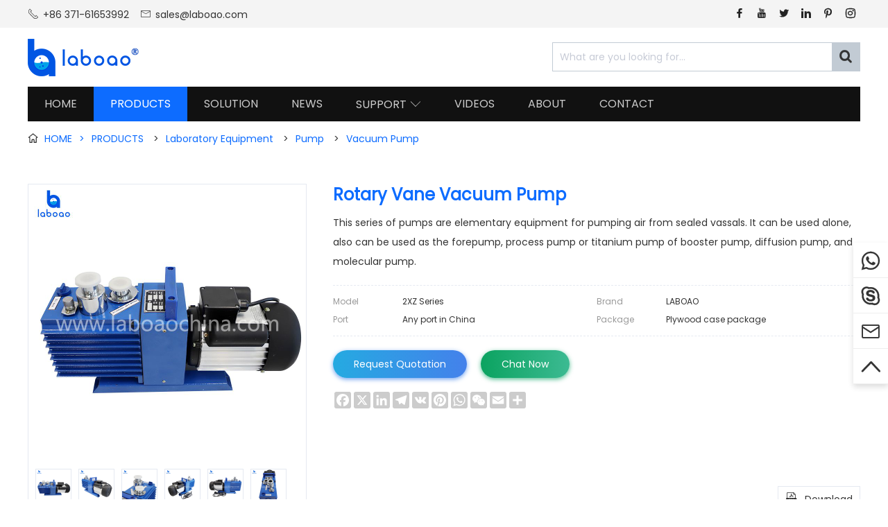

--- FILE ---
content_type: text/html; charset=utf-8
request_url: https://www.laboaochina.com/products/vacuum-pump/rotary-vane-vacuum-pump
body_size: 8755
content:
<!DOCTYPE html>
<html lang="en">
<head>
	<meta charset="UTF-8">
	<meta http-equiv="X-UA-Compatible" content="IE=edge,chrome=1">
    <meta name="robots" contect="all">
	<meta name="renderer" content="webkit">
	<meta name="copyright" content="LABOAO">
    <meta name="viewport" content="width=device-width, initial-scale=1, maximum-scale=1, minimum-scale=1, user-scalable=no, viewport-fit=cover">
	<title>China Rotary Vane Vacuum Pump Manufacturer And Supplier - LABOAO</title>
	<meta name="keywords" content="rotary vacuum pump, vacuum pump, rotary vane vacuum pump, rotary-vane vacuum pump">
	<meta name="description" content="This series of pumps are elementary equipment for pumping air from sealed vassals. It can be used alone, also can be used as the forepump, process pump or titanium pump of booster pump, diffusion pump, and molecular pump.">
    <meta property="og:type" content="product">
    <meta property="og:title" content="China Rotary Vane Vacuum Pump Manufacturer And Supplier - LABOAO">
    <meta property="og:site_name" content="www.laboaochina.com">
    <meta property="og:description" content="This series of pumps are elementary equipment for pumping air from sealed vassals. It can be used alone, also can be used as the forepump, process pump or titanium pump of booster pump, diffusion pump, and molecular pump.">
    <meta property="og:url" content="https://www.laboaochina.com/products/vacuum-pump/rotary-vane-vacuum-pump">
    <meta property="og:image" content="https://www.laboaochina.com/upload/image/product/rotary-vane-vacuum-pump-1672119296328.jpg">
    <meta name="twitter:card" content="summary_large_image"/>
    <meta name="twitter:site" content="@laboao"/>
    <meta name="twitter:title" content="Rotary Vane Vacuum Pump for sale in China"/>
    <meta name="twitter:description" content="View more information about Vacuum Pump on LABOAO"/>
    <meta name="twitter:image" content="https://www.laboaochina.com/upload/image/product/rotary-vane-vacuum-pump-1672119296328.jpg"/>
    <meta name="theme-color" content="#0d6cff">
    <meta name="apple-mobile-web-app-status-bar-style" content="black">
    <link rel="manifest" href="/manifest.json">
    <link rel="apple-touch-icon" href="/images/touch-icon-iphone.png">
    <link rel="apple-touch-icon" sizes="152x152" href="/images/touch-icon-ipad.png">
    <link rel="apple-touch-icon" sizes="180x180" href="/images/touch-icon-iphone-retina.png">
    <link rel="apple-touch-icon" sizes="167x167" href="/images/touch-icon-ipad-retina.png">
    <link rel="shortcut icon" type="image/x-icon" href="https://www.laboaochina.com/favicon.ico">
    <link rel="canonical" href="https://www.laboaochina.com/products/vacuum-pump/rotary-vane-vacuum-pump">
	<link rel="stylesheet" type="text/css" href="/stylesheets/base.css">
	<link rel="stylesheet" type="text/css" href="/stylesheets/common.css">
	<link rel="stylesheet" type="text/css" href="/stylesheets/products.css">
    <link type="text/css" rel="stylesheet" href="/ueditor/third-party/video-js/video-js.css"/>
    <script type="application/ld+json">
        {
            "@context": "https://schema.org",
            "@type": "BreadcrumbList",
            "itemListElement": [{
                "@type": "ListItem",
                "position": 1,
                "name": "Products",
                "item": "https://www.laboaochina.com/products"
          },{
                "@type": "ListItem",
                "position": 2,
                "name": "Vacuum Pump",
                "item": "https://www.laboaochina.com/products/vacuum-pump"
          },{
                "@type": "ListItem",
                "position": 3,
                "name": "Rotary Vane Vacuum Pump",
                "item": "https://www.laboaochina.com/products/vacuum-pump/rotary-vane-vacuum-pump"
          }]
        }
    </script>
    
    <link rel="prefetch" href="/fonts/Poppins-Regular.ttf" as="font" type="font/ttf" crossorigin="">
<!--[if lt IE 9]>
	<script src="/javascripts/html5shiv.js"></script>
	<script src="/javascripts/selectivizr.js"></script>
<![endif]-->
<script defer>
  var _hmt = _hmt || [];
  (function() {
    var hm = document.createElement("script");
    hm.src = "https://hm.baidu.com/hm.js?3c35d3cf25400e9886b01846866e868b";
    var s = document.getElementsByTagName("script")[0]; 
    s.parentNode.insertBefore(hm, s);
  })();
</script>


<!-- Google tag (gtag.js) -->
<script async src="https://www.googletagmanager.com/gtag/js?id=G-54D0T6D2LW"></script>
<script>
  window.dataLayer = window.dataLayer || [];
  function gtag(){dataLayer.push(arguments);}
  gtag('js', new Date());

  gtag('config', 'G-54D0T6D2LW');
</script>
</head>
<body>
	<main>
		
<section id="top">
	<div class="tcontent">
		<div class="fl">
			<div class="top-contact">
				<span><i class="icon">&#xe60b;</i>+86 371-61653992</span>
				<span><i class="icon">&#xe60c;</i><a href="mailto:sales@laboao.com">sales@laboao.com</a></span>
			</div>
		</div>
		<div class="fr social-link">
			<a href="https://www.facebook.com/zzlaboao" class="facebook" target="_blank" rel="noopener"><i class="icon">&#xe68f;</i></a>
			<a href="https://www.youtube.com/channel/UCztAZOmW7wCJp7xEmBcHiow?view_as=subscriber" class="youtube" target="_blank" rel="noopener"><i class="icon">&#xe87c;</i></a>
			<a href="https://twitter.com/laboao" class="twitter" target="_blank" rel="noopener"><i class="icon">&#xe600;</i></a>
			<a href="https://www.linkedin.com/company/laboao/" class="linkdin" target="_blank" rel="noopener"><i class="icon">&#xe629;</i></a>
			<a href="https://www.pinterest.com/zzlaboao" class="pinterest" target="_blank" rel="noopener"><i class="icon">&#xe6e0;</i></a>
			<a href="https://www.instagram.com/zzlaboao" class="instagram" target="_blank" rel="noopener"><i class="icon">&#xe656;</i></a>
		</div>
	</div>
</section>
<header>
	<section class="header-top">
		<div class="logo" title="LABOAO"><a href="https://www.laboaochina.com" title="HOME"></a></div>
		<section id="mobile-menu">
			<section id="menu">
				<i class="icon">&#xe61e;</i>
			</section>
			<section class="menu-box">
				<div>
					<ul>
						<li class=""><a href="/">HOME</a></li>
						<li class="cur">
							<a href="/products">PRODUCTS</a><span class="icon">&#xe627;</span>
							<div>
								
								
								
								
								
								
								
								
								
								
								
								
								
								
								
								
								
								
								
								
								
								
								
								
								
								
								
								
								
								
								
								
								
								
								
								
								
								
								
								
								
								
								
								
								
								
								
								
								
								
								
								
								
								
								
								
								
								
								
								
								
								
								
								
								
								
								
								
								
								
								
								
								
								
								
								
								
								
								
								
								
								
								
								
								
								
								
								
								
								
								
								<a href="/products/extraction-distillation-equipment">Extraction Distillation Equipment</a>
								
								
								
								
								
								
								
								
								
								
								
								
								
								
								
								
								
								
								
								
								
								
								
								
								
								
								
								
								
								
								
								
								
								
								
								
								
								
								
								
								
								
								
								
								
								
								
								
								
								
								
								
								
								
								
								
								
								
								
								
								
								
								
								
								
								
								
								
								
								
								
								
								
								
								
								
								
								
								
								
								
								
								
								
								
								
								
								
								
								
								
								
								
								
								
								
								
								
								
								
								
								
								
								
								
								
								
								
								
								
								
								
								
								
								
								
								
								
								
								
								
								
								
								
								
								
								
								
								
								
								
								
								
								
								
								
								
								<a href="/products/reactor">Reactor</a>
								
								
								
								<a href="/products/rotary-evaporator">Rotary Evaporator</a>
								
								
								
								<a href="/products/bioreactor-fermenter">Bioreactor Fermenter</a>
								
								<a href="/products/freeze-dryer">Freeze Dryer</a>
								
								
								
								<a href="/products/spray-dryer">Spray Dryer</a>
								
								
								
								<a href="/products/steam-sterilizer">Steam Sterilizer</a>
								
								
								
								<a href="/products/centrifuge">Centrifuge</a>
								
								
								
								<a href="/products/lab-furnace">Lab Furnace</a>
								
								
								
								<a href="/products/drying-oven">Drying Oven</a>
								
								
								
								<a href="/products/incubator">Incubator</a>
								
								
								
								
								
								<a href="/products/low-temperature-freezer">Low Temperature Freezer</a>
								
								<a href="/products/laboratory-equipment">Laboratory Equipment</a>
								
								
								
								
								
								<a href="/products/life-science-instrument">Life Science Instrument</a>
								
								<a href="/products/drug-testing-instrument">Drug Testing Instrument</a>
								
								
								
								<a href="/products/food-testing-instrument">Food Testing Instrument</a>
								
								
								
								<a href="/products/analytical-instrument">Analytical Instrument</a>
								
								
								
								
								
								
								
								<a href="/products/petroleum-testing-equipment">Petroleum Testing Equipment</a>
								
								<a href="/products/water-analysis-instrument">Water Analysis Instrument</a>
								
								
								
							</div>
						</li>
						<li class=""><a href="/solution">SOLUTION</a></li>
						<li class=""><a href="/news">NEWS</a></li>
						<li class="">
							<a href="#">SUPPORT</a><span class="icon">&#xe627;</span>
							<div>
								<a href="/service">Service</a>
								<a href="/application">Application</a>
								<a href="/agent">Agent</a>
								<a href="/faq">FAQ</a>
								<a href="/catalog">Catalog</a>
							</div>
						</li>
						<li class=""><a href="/videos">VIDEOS</a></li>
						<li class=""><a href="/about">ABOUT</a></li>
						<li class=""><a href="/contact">CONTACT</a></li>
					</ul>
				<div>
			</section>
		</section>
		<div id="search-box">
			<form action="/search" method="get" name="search">
				<input type="text" name="keywords" class="search-product" placeholder="What are you looking for..." value="">
				<input type="submit" class="btn-search" value="" aria-label="Search">
				<span><i class="icon">&#xe6f2;</i></span>
			</form>
		</div>
	</section>
	<nav>
		<ul>
			<li class=""><a href="/">HOME</a></li>
			<li class="cur"><a href="/products" >PRODUCTS</a></li>
			<li class=""><a href="/solution">SOLUTION</a></li>
			<li class=""><a href="/news">NEWS</a></li>
			<li class="">
				<a href="#">SUPPORT<span class="icon">&#xe627;</span></a>
				<div class="dropmenu-min">
					<a href="/service">Service</a>
					<a href="/application">Application</a>
					<a href="/agent">Agent</a>
					<a href="/faq">FAQ</a>
					<a href="/catalog">Catalog</a>
				</div>
			</li>
			<li class=""><a href="/videos">VIDEOS</a></li>
			<li class=""><a href="/about">ABOUT</a></li>
			<li class=""><a href="/contact">CONTACT</a></li>
		</ul>
	</nav>
</header>
        
        <section class="breadcrumb">
            <div><i class="icon">&#xe616;</i><a href="https://www.laboaochina.com">HOME<span>></span><a href="/products">PRODUCTS</a>
            
                <span>></span><a href="/products/laboratory-equipment">Laboratory Equipment</a>
            
                <span>></span><a href="/products/pump">Pump</a>
            
                <span>></span><a href="/products/vacuum-pump">Vacuum Pump</a>
            </a>
        </section>
		<section id="product-container" >
            <section id="product-basic">
                <input type="hidden" id="video-url" value="">
                <div class="product-magnifier">
                    <div class="product-preview">
                        <div class="jqzoom">
                            
                            
                                <img src="/upload/image/product/rotary-vane-vacuum-pump-1672119296328.jpg" data-img="/upload/image/product/rotary-vane-vacuum-pump-1672119296328.jpg" alt="Rotary Vane Vacuum Pump">
                            
                                <img src="/upload/image/product/rotary-vane-vacuum-pump-1672119296338.jpg" data-img="/upload/image/product/rotary-vane-vacuum-pump-1672119296338.jpg" alt="Rotary Vane Vacuum Pump">
                            
                                <img src="/upload/image/product/rotary-vane-vacuum-pump-1672119296365.jpg" data-img="/upload/image/product/rotary-vane-vacuum-pump-1672119296365.jpg" alt="Rotary Vane Vacuum Pump">
                            
                                <img src="/upload/image/product/rotary-vane-vacuum-pump-1672119296371.jpg" data-img="/upload/image/product/rotary-vane-vacuum-pump-1672119296371.jpg" alt="Rotary Vane Vacuum Pump">
                            
                                <img src="/upload/image/product/rotary-vane-vacuum-pump-1672119296377.jpg" data-img="/upload/image/product/rotary-vane-vacuum-pump-1672119296377.jpg" alt="Rotary Vane Vacuum Pump">
                            
                                <img src="/upload/image/product/rotary-vane-vacuum-pump-1672119296383.jpg" data-img="/upload/image/product/rotary-vane-vacuum-pump-1672119296383.jpg" alt="Rotary Vane Vacuum Pump">
                            
                        </div>
                    </div>
                    <div class="product-thumb">
                        
                            
                                <img src="/upload/image/product/rotary-vane-vacuum-pump-1672119296328.jpg" alt="Rotary Vane Vacuum Pump">
                        
                                <img src="/upload/image/product/rotary-vane-vacuum-pump-1672119296338.jpg" alt="Rotary Vane Vacuum Pump">
                        
                                <img src="/upload/image/product/rotary-vane-vacuum-pump-1672119296365.jpg" alt="Rotary Vane Vacuum Pump">
                        
                                <img src="/upload/image/product/rotary-vane-vacuum-pump-1672119296371.jpg" alt="Rotary Vane Vacuum Pump">
                        
                                <img src="/upload/image/product/rotary-vane-vacuum-pump-1672119296377.jpg" alt="Rotary Vane Vacuum Pump">
                        
                                <img src="/upload/image/product/rotary-vane-vacuum-pump-1672119296383.jpg" alt="Rotary Vane Vacuum Pump">
                        
                    </div>
                </div>
                <div class="product-breif">
                    <h1  >Rotary Vane Vacuum Pump</h1>
                    
                    <div class="product-abstract">
                        This series of pumps are elementary equipment for pumping air from sealed vassals. It can be used alone, also can be used as the forepump, process pump or titanium pump of booster pump, diffusion pump, and molecular pump.
                    </div>
                    <div class="product-specification">
                        <ul>
                            <li><span>Model</span>2XZ Series</li>
                            <li><span>Brand</span>LABOAO</li>
                            
                            
                            <li><span>Port</span>Any port in China</li>
                            <li><span>Package</span>Plywood case package</li>
                        </ul>
                    </div>
                    <div class="btn-contact">
                        <a href="#product-inquiry">Request Quotation</a><a class="btn-chat" href="javascript:void(0);">Chat Now</a>
                        <div class="chat-type">
                            <ul>
                                <li>
                                    <img src="/images/qrcode-whatsapp.jpg" alt="Whatsapp" width="100" height="100">
                                    <p>WhatsApp Chat</p>
                                </li>
                                <li>
                                    <img src="/images/qrcode-wechat.jpg" alt="WeChat" width="100" height="100">
                                    <p>WeChat Chat</p>
                                </li>
                            </ul>
                        </div>
                    </div>
                    <div class="a2a_kit a2a_kit_size_24 a2a_default_style" data-a2a-icon-color="#cccccc">
                        <a class="a2a_button_facebook"></a>
                        <a class="a2a_button_x"></a>
                        <a class="a2a_button_linkedin"></a>
                        <a class="a2a_button_telegram"></a>
                        <a class="a2a_button_vk"></a>  
                        <a class="a2a_button_pinterest"></a>
                        <a class="a2a_button_whatsapp"></a>
                        <a class="a2a_button_wechat"></a>
                        <a class="a2a_button_email"></a>
                        <a class="a2a_dd" href="https://www.addtoany.com/share"></a>
                    </div>
                    <a class="download-pdf" href="javascript:void(0)"><i class="icon">&#xe662;</i>Download</a>
                </div>
            </section>
            
            <section id="product-detail">
                

                

                <p><br/></p><article><h3>DESCRIPTION</h3><p>This series of pumps are elementary equipment for pumping air from sealed vassals. It can be used alone, also can be used as the forepump, process pump or titanium pump of booster pump, diffusion pump, and molecular pump. The pumps are also used in making electrical vacuum cases, vacuum jointing, printing, photoengraving, food packaging, vacuum forming, refrigeration equipment repair and instruments or a set of equipments in laboratory, It is widely used in aerospace, semiconductor , coating , food packaging ,drying machines, refrigeration equipment, scientific research, medical treatment, electro 1ics, chemicals, medicine and laboratory or labouratory of universities and colleges.It is essential euipment for the above industry.</p><span class="delete-item" style="display: none;"></span></article><article><h3>FEATURES</h3><p>1. Small volume, low weight and low noise.</p><p>2. Equipped with gas ballast to pump a little water vapor.</p><p>3. Equipped with oil anti-suckback device.</p><p>4. 2XZ-2 with small cliber, 2XZ-4 ,and 2XZ-8Cpump with vacuumdrying oven, freezing dry machine and printing machine.&nbsp;</p><p>5. Euipped with small caliber transforming joints and KF joints.</p><span class="delete-item" style="display: none;"></span></article><article><h3>SPECIFICATIONS</h3><table style="width: 520px;"><tbody><tr style=";height:30px" class="firstRow"><td colspan="2" style="border: 1px solid windowtext; padding: 0px 7px;"><p style="text-align:center"><strong><span style=";font-family:&#39;Arial&#39;,sans-serif;color:black">Model</span></strong></p></td><td style="border-top: 1px solid windowtext; border-right: 1px solid windowtext; border-bottom: 1px solid windowtext; border-image: initial; border-left: none; padding: 0px 7px;"><p style="text-align:center"><strong><span style=";font-family:&#39;Arial&#39;,sans-serif;color:black">2XZ-0.25</span></strong></p></td><td style="border-top: 1px solid windowtext; border-right: 1px solid windowtext; border-bottom: 1px solid windowtext; border-image: initial; border-left: none; padding: 0px 7px;"><p style="text-align:center"><strong><span style=";font-family:&#39;Arial&#39;,sans-serif;color:black">2XZ-0.5</span></strong></p></td><td style="border-top: 1px solid windowtext; border-right: 1px solid windowtext; border-bottom: 1px solid windowtext; border-image: initial; border-left: none; padding: 0px 7px;"><p style="text-align:center"><strong><span style=";font-family:&#39;Arial&#39;,sans-serif;color:black">2XZ-1</span></strong></p></td><td style="border-top: 1px solid windowtext; border-right: 1px solid windowtext; border-bottom: 1px solid windowtext; border-image: initial; border-left: none; padding: 0px 7px;"><p style="text-align:center"><strong><span style=";font-family:&#39;Arial&#39;,sans-serif;color:black">2XZ-2</span></strong></p></td><td style="border-top: 1px solid windowtext; border-right: 1px solid windowtext; border-bottom: 1px solid windowtext; border-image: initial; border-left: none; padding: 0px 7px;"><p style="text-align:center"><strong><span style=";font-family:&#39;Arial&#39;,sans-serif;color:black">2XZ-4</span></strong></p></td></tr><tr style=";height:30px"><td style="border-right: 1px solid windowtext; border-bottom: 1px solid windowtext; border-left: 1px solid windowtext; border-image: initial; border-top: none; padding: 0px 7px;"><p style="text-align:center"><span style=";font-family:&#39;Arial&#39;,sans-serif;color:black">Pumping speed (L/S)</span></p></td><td style="border-top: none; border-left: none; border-bottom: 1px solid windowtext; border-right: 1px solid windowtext; padding: 0px 7px;"><p style="text-align:center"><span style=";font-family:&#39;Arial&#39;,sans-serif;color:black">50</span><span style=";font-family:等线;color:black">（</span><span style=";font-family:&#39;Arial&#39;,sans-serif;color:black">HZ</span><span style=";font-family:等线;color:black">）</span></p></td><td style="border-top: none; border-left: none; border-bottom: 1px solid windowtext; border-right: 1px solid windowtext; padding: 0px 7px;"><p style="text-align:center"><span style=";font-family:&#39;Arial&#39;,sans-serif;color:#333333">0.25</span></p></td><td style="border-top: none; border-left: none; border-bottom: 1px solid windowtext; border-right: 1px solid windowtext; padding: 0px 7px;"><p style="text-align:center"><span style=";font-family:&#39;Arial&#39;,sans-serif;color:#333333">0.5</span></p></td><td style="border-top: none; border-left: none; border-bottom: 1px solid windowtext; border-right: 1px solid windowtext; padding: 0px 7px;"><p style="text-align:center"><span style=";font-family:&#39;Arial&#39;,sans-serif;color:#333333">1</span></p></td><td style="border-top: none; border-left: none; border-bottom: 1px solid windowtext; border-right: 1px solid windowtext; padding: 0px 7px;"><p style="text-align:center"><span style=";font-family:&#39;Arial&#39;,sans-serif;color:#333333">2</span></p></td><td style="border-top: none; border-left: none; border-bottom: 1px solid windowtext; border-right: 1px solid windowtext; padding: 0px 7px;"><p style="text-align:center"><span style=";font-family:&#39;Arial&#39;,sans-serif;color:#333333">4</span></p></td></tr><tr style=";height:30px"><td rowspan="2" style="border-right: 1px solid windowtext; border-bottom: 1px solid windowtext; border-left: 1px solid windowtext; border-image: initial; border-top: none; padding: 0px 7px;"><p style="text-align:center"><span style=";font-family:&#39;Arial&#39;,sans-serif;color:black">Ultimate &nbsp; pressure</span><span style=";font-family:等线;color:black">（</span><span style=";font-family:&#39;Arial&#39;,sans-serif;color:black">Pa</span><span style=";font-family:等线;color:black">）</span></p></td><td style="border-top: none; border-left: none; border-bottom: 1px solid windowtext; border-right: 1px solid windowtext; padding: 0px 7px;"><p style="text-align:center"><span style=";font-family:&#39;Arial&#39;,sans-serif;color:black">Partial pressure</span></p></td><td style="border-top: none; border-left: none; border-bottom: 1px solid windowtext; border-right: 1px solid windowtext; padding: 0px 7px;"><p style="text-align:center"><span style=";font-family:&#39;Arial&#39;,sans-serif;color:#333333">≤6×10<sup>-1</sup></span></p></td><td style="border-top: none; border-left: none; border-bottom: 1px solid windowtext; border-right: 1px solid windowtext; padding: 0px 7px;"><p style="text-align:center"><span style=";font-family:&#39;Arial&#39;,sans-serif;color:#333333">≤6×10<sup>-2</sup></span></p></td><td style="border-top: none; border-left: none; border-bottom: 1px solid windowtext; border-right: 1px solid windowtext; padding: 0px 7px;"><p style="text-align:center"><span style=";font-family:&#39;Arial&#39;,sans-serif;color:#333333">≤6×10<sup>-2</sup></span></p></td><td style="border-top: none; border-left: none; border-bottom: 1px solid windowtext; border-right: 1px solid windowtext; padding: 0px 7px;"><p style="text-align:center"><span style=";font-family:&#39;Arial&#39;,sans-serif;color:#333333">≤6×10<sup>-2</sup></span></p></td><td style="border-top: none; border-left: none; border-bottom: 1px solid windowtext; border-right: 1px solid windowtext; padding: 0px 7px;"><p style="text-align:center"><span style=";font-family:&#39;Arial&#39;,sans-serif;color:#333333">≤6×10<sup>-2</sup></span></p></td></tr><tr style=";height:30px"><td style="border-top: none; border-left: none; border-bottom: 1px solid windowtext; border-right: 1px solid windowtext; padding: 0px 7px;"><p style="text-align:center"><span style=";font-family:&#39;Arial&#39;,sans-serif;color:black">Total pressure</span></p></td><td style="border-top: none; border-left: none; border-bottom: 1px solid windowtext; border-right: 1px solid windowtext; padding: 0px 7px;"><p style="text-align:center"><span style=";font-family:&#39;Arial&#39;,sans-serif;color:#333333">≤6.5</span></p></td><td style="border-top: none; border-left: none; border-bottom: 1px solid windowtext; border-right: 1px solid windowtext; padding: 0px 7px;"><p style="text-align:center"><span style=";font-family:&#39;Arial&#39;,sans-serif;color:#333333">≤1.33</span></p></td><td style="border-top: none; border-left: none; border-bottom: 1px solid windowtext; border-right: 1px solid windowtext; padding: 0px 7px;"><p style="text-align:center"><span style=";font-family:&#39;Arial&#39;,sans-serif;color:#333333">≤1.33</span></p></td><td style="border-top: none; border-left: none; border-bottom: 1px solid windowtext; border-right: 1px solid windowtext; padding: 0px 7px;"><p style="text-align:center"><span style=";font-family:&#39;Arial&#39;,sans-serif;color:#333333">≤1.33</span></p></td><td style="border-top: none; border-left: none; border-bottom: 1px solid windowtext; border-right: 1px solid windowtext; padding: 0px 7px;"><p style="text-align:center"><span style=";font-family:&#39;Arial&#39;,sans-serif;color:#333333">≤1.33</span></p></td></tr><tr style=";height:30px"><td style="border-right: 1px solid windowtext; border-bottom: 1px solid windowtext; border-left: 1px solid windowtext; border-image: initial; border-top: none; padding: 0px 7px;"><p style="text-align:center"><span style=";font-family:&#39;Arial&#39;,sans-serif;color:black">Rotary speed</span><span style=";font-family:等线;color:black">（</span><span style=";font-family:&#39;Arial&#39;,sans-serif;color:black">r/min)</span></p></td><td style="border-top: none; border-left: none; border-bottom: 1px solid windowtext; border-right: 1px solid windowtext; padding: 0px 7px;"><p style="text-align:center"><span style=";font-family:&#39;Arial&#39;,sans-serif;color:black">50</span><span style=";font-family:等线;color:black">（</span><span style=";font-family:&#39;Arial&#39;,sans-serif;color:black">HZ</span><span style=";font-family:等线;color:black">）</span></p></td><td style="border-top: none; border-left: none; border-bottom: 1px solid windowtext; border-right: 1px solid windowtext; padding: 0px 7px;"><p style="text-align:center"><span style=";font-family:&#39;Arial&#39;,sans-serif;color:#333333">1400</span></p></td><td style="border-top: none; border-left: none; border-bottom: 1px solid windowtext; border-right: 1px solid windowtext; padding: 0px 7px;"><p style="text-align:center"><span style=";font-family:&#39;Arial&#39;,sans-serif;color:#333333">1400</span></p></td><td style="border-top: none; border-left: none; border-bottom: 1px solid windowtext; border-right: 1px solid windowtext; padding: 0px 7px;"><p style="text-align:center"><span style=";font-family:&#39;Arial&#39;,sans-serif;color:#333333">1400</span></p></td><td style="border-top: none; border-left: none; border-bottom: 1px solid windowtext; border-right: 1px solid windowtext; padding: 0px 7px;"><p style="text-align:center"><span style=";font-family:&#39;Arial&#39;,sans-serif;color:#333333">1400</span></p></td><td style="border-top: none; border-left: none; border-bottom: 1px solid windowtext; border-right: 1px solid windowtext; padding: 0px 7px;"><p style="text-align:center"><span style=";font-family:&#39;Arial&#39;,sans-serif;color:#333333">1400</span></p></td></tr><tr style=";height:30px"><td colspan="2" style="border-right: 1px solid windowtext; border-bottom: 1px solid windowtext; border-left: 1px solid windowtext; border-image: initial; border-top: none; padding: 0px 7px;"><p style="text-align:center"><span style=";font-family:&#39;Arial&#39;,sans-serif;color:black">Motor power (KW)</span></p></td><td style="border-top: none; border-left: none; border-bottom: 1px solid windowtext; border-right: 1px solid windowtext; padding: 0px 7px;"><p style="text-align:center"><span style=";font-family:&#39;Arial&#39;,sans-serif;color:#333333">0.12</span></p></td><td style="border-top: none; border-left: none; border-bottom: 1px solid windowtext; border-right: 1px solid windowtext; padding: 0px 7px;"><p style="text-align:center"><span style=";font-family:&#39;Arial&#39;,sans-serif;color:#333333">0.18</span></p></td><td style="border-top: none; border-left: none; border-bottom: 1px solid windowtext; border-right: 1px solid windowtext; padding: 0px 7px;"><p style="text-align:center"><span style=";font-family:&#39;Arial&#39;,sans-serif;color:#333333">0.25</span></p></td><td style="border-top: none; border-left: none; border-bottom: 1px solid windowtext; border-right: 1px solid windowtext; padding: 0px 7px;"><p style="text-align:center"><span style=";font-family:&#39;Arial&#39;,sans-serif;color:#333333">0.37</span></p></td><td style="border-top: none; border-left: none; border-bottom: 1px solid windowtext; border-right: 1px solid windowtext; padding: 0px 7px;"><p style="text-align:center"><span style=";font-family:&#39;Arial&#39;,sans-serif;color:#333333">0.55</span></p></td></tr><tr style=";height:30px"><td colspan="2" style="border-right: 1px solid windowtext; border-bottom: 1px solid windowtext; border-left: 1px solid windowtext; border-image: initial; border-top: none; padding: 0px 7px;"><p style="text-align:center"><span style=";font-family:&#39;Arial&#39;,sans-serif;color:black">Voltage</span><span style=";font-family:等线;color:black">（</span><span style=";font-family:&#39;Arial&#39;,sans-serif;color:black">V)</span></p></td><td style="border-top: none; border-left: none; border-bottom: 1px solid windowtext; border-right: 1px solid windowtext; padding: 0px 7px;"><p style="text-align:center"><span style=";font-family:&#39;Arial&#39;,sans-serif;color:#333333">220</span></p></td><td style="border-top: none; border-left: none; border-bottom: 1px solid windowtext; border-right: 1px solid windowtext; padding: 0px 7px;"><p style="text-align:center"><span style=";font-family:&#39;Arial&#39;,sans-serif;color:#333333">220/380</span></p></td><td style="border-top: none; border-left: none; border-bottom: 1px solid windowtext; border-right: 1px solid windowtext; padding: 0px 7px;"><p style="text-align:center"><span style=";font-family:&#39;Arial&#39;,sans-serif;color:#333333">220/380</span></p></td><td style="border-top: none; border-left: none; border-bottom: 1px solid windowtext; border-right: 1px solid windowtext; padding: 0px 7px;"><p style="text-align:center"><span style=";font-family:&#39;Arial&#39;,sans-serif;color:#333333">220/380</span></p></td><td style="border-top: none; border-left: none; border-bottom: 1px solid windowtext; border-right: 1px solid windowtext; padding: 0px 7px;"><p style="text-align:center"><span style=";font-family:&#39;Arial&#39;,sans-serif;color:#333333">220/380</span></p></td></tr><tr style=";height:30px"><td colspan="2" style="border-right: 1px solid windowtext; border-bottom: 1px solid windowtext; border-left: 1px solid windowtext; border-image: initial; border-top: none; padding: 0px 7px;"><p style="text-align:center"><span style=";font-family:&#39;Arial&#39;,sans-serif;color:black">Inlet diam(O.D.)</span><span style=";font-family:等线;color:black">（</span><span style=";font-family:&#39;Arial&#39;,sans-serif;color:black">mm</span><span style=";font-family:等线;color:black">）</span></p></td><td style="border-top: none; border-left: none; border-bottom: 1px solid windowtext; border-right: 1px solid windowtext; padding: 0px 7px; word-break: break-all;"><p style="text-align:center"><span style=";font-family:&#39;Arial&#39;,sans-serif;color:#333333">Φ12</span></p></td><td style="border-top: none; border-left: none; border-bottom: 1px solid windowtext; border-right: 1px solid windowtext; padding: 0px 7px; word-break: break-all;"><p style="text-align:center"><span style=";font-family:&#39;Arial&#39;,sans-serif;color:#333333">Φ12</span></p></td><td style="border-top: none; border-left: none; border-bottom: 1px solid windowtext; border-right: 1px solid windowtext; padding: 0px 7px; word-break: break-all;"><p style="text-align:center"><span style=";font-family:&#39;Arial&#39;,sans-serif;color:#333333">Φ12</span></p></td><td style="border-top: none; border-left: none; border-bottom: 1px solid windowtext; border-right: 1px solid windowtext; padding: 0px 7px; word-break: break-all;"><p style="text-align:center"><span style=";font-family:&#39;Arial&#39;,sans-serif;color:#333333"><span style="color: rgb(51, 51, 51); font-family: Arial, sans-serif; text-align: center; text-wrap: wrap; background-color: rgb(246, 246, 246);">Φ</span>12</span></p></td><td style="border-top: none; border-left: none; border-bottom: 1px solid windowtext; border-right: 1px solid windowtext; padding: 0px 7px; word-break: break-all;"><p style="text-align:center"><span style=";font-family:&#39;Arial&#39;,sans-serif;color:#333333">Φ12</span></p></td></tr><tr style=";height:30px"><td colspan="2" style="border-right: 1px solid windowtext; border-bottom: 1px solid windowtext; border-left: 1px solid windowtext; border-image: initial; border-top: none; padding: 0px 7px;"><p style="text-align:center"><span style=";font-family:&#39;Arial&#39;,sans-serif;color:black">Noise level</span><span style=";font-family:等线;color:black">（</span><span style=";font-family:&#39;Arial&#39;,sans-serif;color:black">dBA</span><span style=";font-family:等线;color:black">）</span></p></td><td style="border-top: none; border-left: none; border-bottom: 1px solid windowtext; border-right: 1px solid windowtext; padding: 0px 7px;"><p style="text-align:center"><span style=";font-family:&#39;Arial&#39;,sans-serif;color:#333333">63</span></p></td><td style="border-top: none; border-left: none; border-bottom: 1px solid windowtext; border-right: 1px solid windowtext; padding: 0px 7px;"><p style="text-align:center"><span style=";font-family:&#39;Arial&#39;,sans-serif;color:#333333">65</span></p></td><td style="border-top: none; border-left: none; border-bottom: 1px solid windowtext; border-right: 1px solid windowtext; padding: 0px 7px;"><p style="text-align:center"><span style=";font-family:&#39;Arial&#39;,sans-serif;color:#333333">65</span></p></td><td style="border-top: none; border-left: none; border-bottom: 1px solid windowtext; border-right: 1px solid windowtext; padding: 0px 7px;"><p style="text-align:center"><span style=";font-family:&#39;Arial&#39;,sans-serif;color:#333333">66</span></p></td><td style="border-top: none; border-left: none; border-bottom: 1px solid windowtext; border-right: 1px solid windowtext; padding: 0px 7px;"><p style="text-align:center"><span style=";font-family:&#39;Arial&#39;,sans-serif;color:#333333">68</span></p></td></tr><tr style=";height:30px"><td colspan="2" style="border-right: 1px solid windowtext; border-bottom: 1px solid windowtext; border-left: 1px solid windowtext; border-image: initial; border-top: none; padding: 0px 7px;"><p style="text-align:center"><span style=";font-family:&#39;Arial&#39;,sans-serif;color:black">Oil capacity</span><span style=";font-family:等线;color:black">（</span><span style=";font-family:&#39;Arial&#39;,sans-serif;color:black">L</span><span style=";font-family:等线;color:black">）</span></p></td><td style="border-top: none; border-left: none; border-bottom: 1px solid windowtext; border-right: 1px solid windowtext; padding: 0px 7px;"><p style="text-align:center"><span style=";font-family:&#39;Arial&#39;,sans-serif;color:#333333">0.5</span></p></td><td style="border-top: none; border-left: none; border-bottom: 1px solid windowtext; border-right: 1px solid windowtext; padding: 0px 7px;"><p style="text-align:center"><span style=";font-family:&#39;Arial&#39;,sans-serif;color:#333333">0.6</span></p></td><td style="border-top: none; border-left: none; border-bottom: 1px solid windowtext; border-right: 1px solid windowtext; padding: 0px 7px;"><p style="text-align:center"><span style=";font-family:&#39;Arial&#39;,sans-serif;color:#333333">0.7</span></p></td><td style="border-top: none; border-left: none; border-bottom: 1px solid windowtext; border-right: 1px solid windowtext; padding: 0px 7px;"><p style="text-align:center"><span style=";font-family:&#39;Arial&#39;,sans-serif;color:#333333">1</span></p></td><td style="border-top: none; border-left: none; border-bottom: 1px solid windowtext; border-right: 1px solid windowtext; padding: 0px 7px;"><p style="text-align:center"><span style=";font-family:&#39;Arial&#39;,sans-serif;color:#333333">1.2</span></p></td></tr><tr style=";height:30px"><td colspan="2" style="border-right: 1px solid windowtext; border-bottom: 1px solid windowtext; border-left: 1px solid windowtext; border-image: initial; border-top: none; padding: 0px 7px;"><p style="text-align:center"><span style=";font-family:&#39;Arial&#39;,sans-serif;color:black">Dimensions</span><span style=";font-family:等线;color:black">（</span><span style=";font-family:&#39;Arial&#39;,sans-serif;color:black">mm)</span></p></td><td style="border-top: none; border-left: none; border-bottom: 1px solid windowtext; border-right: 1px solid windowtext; padding: 0px 7px;"><p style="text-align:center"><span style=";font-family:&#39;Arial&#39;,sans-serif;color:#333333">403*130*240</span></p></td><td style="border-top: none; border-left: none; border-bottom: 1px solid windowtext; border-right: 1px solid windowtext; padding: 0px 7px;"><p style="text-align:center"><span style=";font-family:&#39;Arial&#39;,sans-serif;color:#333333">447*168*260</span></p></td><td style="border-top: none; border-left: none; border-bottom: 1px solid windowtext; border-right: 1px solid windowtext; padding: 0px 7px;"><p style="text-align:center"><span style=";font-family:&#39;Arial&#39;,sans-serif;color:#333333">469*168*260</span></p></td><td style="border-top: none; border-left: none; border-bottom: 1px solid windowtext; border-right: 1px solid windowtext; padding: 0px 7px;"><p style="text-align:center"><span style=";font-family:&#39;Arial&#39;,sans-serif;color:#333333">514*168*282</span></p></td><td style="border-top: none; border-left: none; border-bottom: 1px solid windowtext; border-right: 1px solid windowtext; padding: 0px 7px;"><p style="text-align:center"><span style=";font-family:&#39;Arial&#39;,sans-serif;color:#333333">565*168*282</span></p></td></tr><tr style=";height:30px"><td colspan="2" style="border-right: 1px solid windowtext; border-bottom: 1px solid windowtext; border-left: 1px solid windowtext; border-image: initial; border-top: none; padding: 0px 7px;"><p style="text-align:center"><span style=";font-family:&#39;Arial&#39;,sans-serif;color:black">Gross weight/Net &nbsp; weight(Kg</span><span style=";font-family:等线;color:black">）</span></p></td><td style="border-top: none; border-left: none; border-bottom: 1px solid windowtext; border-right: 1px solid windowtext; padding: 0px 7px;"><p style="text-align:center"><span style=";font-family:&#39;Arial&#39;,sans-serif;color:#333333">16/15</span></p></td><td style="border-top: none; border-left: none; border-bottom: 1px solid windowtext; border-right: 1px solid windowtext; padding: 0px 7px;"><p style="text-align:center"><span style=";font-family:&#39;Arial&#39;,sans-serif;color:#333333">17/16</span></p></td><td style="border-top: none; border-left: none; border-bottom: 1px solid windowtext; border-right: 1px solid windowtext; padding: 0px 7px;"><p style="text-align:center"><span style=";font-family:&#39;Arial&#39;,sans-serif;color:#333333">18/17</span></p></td><td style="border-top: none; border-left: none; border-bottom: 1px solid windowtext; border-right: 1px solid windowtext; padding: 0px 7px;"><p style="text-align:center"><span style=";font-family:&#39;Arial&#39;,sans-serif;color:#333333">22/20</span></p></td><td style="border-top: none; border-left: none; border-bottom: 1px solid windowtext; border-right: 1px solid windowtext; padding: 0px 7px;"><p style="text-align:center"><span style=";font-family:&#39;Arial&#39;,sans-serif;color:#333333">24/22</span></p></td></tr></tbody></table><span class="delete-item" style="display: none;"></span></article>

                

                

                <article class="common-product-item">
                    <h3>WHY CHOOSE US</h3>
                    <ol>
                        <li>Factory direct sales with competitive price.</li>
                        <li>Premium quality with CE & ISO certification.</li>
                        <li>Strong product OEM & ODM customization capability.</li>
                        <li>Promise production & on-time delivery.</li>
                        <li>Perfect after-sales service, free product accessories.</li>
                        <li>15 years of experience in R&D and production of vacuum pump machine.</li>
                    </ol>
                    <img src="/images/common-certificate.jpg" alt="laboao certification">
                </article>

                <article class="common-product-item">
                    <h3>OUR FACTORY</h3>
                    <p>We have a standard production workshop and a complete production team. They always produce a serious and responsible attitude to produce each product. Our R&D team is made up of multi-aspects professional engineers such as design engineer,technology specialist ,qualified specialist and process control manager, etc. Our qualified specialists strictly realize the process comprehensive supervision based on our quality process control system, which contains products design, research and development, test, production, quality inspection and packaging.</p>
                    <img src="/images/common-factory.jpg" alt="laboao factory">
                </article>

                <article class="common-product-item">
                    <h3>PACKAGING & SHIPPING</h3>
                    <p>Our product packaging has been proven over the long term and we usually have plywood boxes or cartons with trays. We will arrange the appropriate packaging according to the weight and size of the goods. Of course, you can also choose the packaging form.</p>
                    <img src="/images/common-packaging-shipping.jpg" alt="laboao packaging and shipping">
                </article>

                <article class="common-product-item">
                    <h3>CUSTOMER CASES</h3>
                    <p>Our laboratory instruments and equipment are used in many scientific laboratories, scientific research institutions, universities, hospitals, centers for disease control and other institutions, and are combined with many well-known biopharmaceuticals, new energy, electronics companies, food processing, environmental protection, etc. Enterprise cooperation, our stable and reliable products are exported to more than 120 countries around the world, and have been highly recognized by them, believe LABOAO, we grow together!</p>
                    <img src="/images/common-customer-cases.jpg" alt="laboao customer cases">
                </article>

                <article class="common-product-item">
                    <h3>AFTER-SALE WARRANTY</h3>
                    <div class="warranty-item">
                        <div><i class="icon">&#xec7f;</i></div>
                        <span>Authenticity Guaranteed</span>We assure you purchase our products are 100% certified products.
                    </div>
                    <div class="warranty-item">
                        <div><i class="icon">&#xe64d;</i></div>
                        <span>24*7Hours Service</span>Provide 7*24 hours service telephone & support email to help you solve problems quickly.
                    </div>
                    <div class="warranty-item">
                        <div><i class="icon">&#xe649;</i></div>
                        <span>Technical Support</span>Provide equipment installation, adjustment, operation training, etc.
                    </div>
                    <div class="warranty-item">
                        <div><i class="icon">&#xe64a;</i></div>
                        <span>1 Year Warranty</span>Free maintenance and accessories within warranty period(not caused by human factors).
                    </div>
                </article>
            </section>

            

            <section id="product-inquiry">
                <h2><span>REQUEST QUOTATION</span></h2>
                <form action="/inquiryProduct" method="post" name="inquiry">
                    <input type="hidden" name="productName" value="Rotary Vane Vacuum Pump">
                    <input type="hidden" name="productImage" value="https://www.laboaochina.com/upload/image/product/rotary-vane-vacuum-pump-1672119296328.jpg">
                    <input type="hidden" name="productLink" value="https://www.laboaochina.com/products/vacuum-pump/rotary-vane-vacuum-pump">
                    <input type="hidden" name="productModel" value="2XZ Series">

                    <input class="tbox" name="customerName" type="text" placeholder="Your Name *" maxlength="100" required>
                    <input class="tbox" name="email" type="text" placeholder="Your Email *" required>
                    <input type="text" class="tbox" name="telephone" placeholder="Your Telephone/Whatsapp/Wechat">
                    <textarea class="textarea" name="inquiryContent" placeholder="Please tell us the specific requirements you want to buy this product, such as the quantity to be purchased, how many liters of usage scenarios, what samples to process, and what experiments to do? We will be in 12 hours to get in touch with you. *" maxlength="10000" required></textarea>
                    
                    <input type="hidden" name="clientIP" value="">
                    <input type="hidden" name="clientContinentName" value="">
                    <input type="hidden" name="clientCountry" value="">
                    <input type="hidden" name="clientRegion" value="">
                    <input type="hidden" name="clientCity" value="">
                    <div>
                       <input type="submit" name="submitInquiry" value="SUBMIT" class="btn-submit"> 
                    </div>
                </form>
            </section>
        </section>

        <section id="related-products">
            <h2><span>You May Like</span></h2>
            <ul>
                
                <li>
                    <a href="/products/vacuum-pump/vacuum-controller" target="_blank">
                        <img src="/upload/image/product/vacuum-controller-1743672972008.JPG" alt="Vacuum Controller" width="100%" height="auto">
                    </a>
                    <div><a href="/products/vacuum-pump/vacuum-controller">Vacuum Controller</a></div>
                </li>
                
                <li>
                    <a href="/products/vacuum-pump/two-stage-rotary-vane-corrosion-resistant-vacuum-pump" target="_blank">
                        <img src="/upload/image/product/two-stage-rotary-vane-corrosion-resistant-vacuum-pump-1724899480230.jpg" alt="Two Stage Rotary Vane Corrosion Resistant Vacuum Pump" width="100%" height="auto">
                    </a>
                    <div><a href="/products/vacuum-pump/two-stage-rotary-vane-corrosion-resistant-vacuum-pump">Two Stage Rotary Vane Corrosion Resistant Vacuum Pump</a></div>
                </li>
                
                <li>
                    <a href="/products/vacuum-pump/double-stage-rotary-vane-vacuum-pump" target="_blank">
                        <img src="/upload/image/product/double-stage-rotary-vane-vacuum-pump-1724894199464.jpg" alt="Double Stage Rotary Vane Vacuum Pump" width="100%" height="auto">
                    </a>
                    <div><a href="/products/vacuum-pump/double-stage-rotary-vane-vacuum-pump">Double Stage Rotary Vane Vacuum Pump</a></div>
                </li>
                
                <li>
                    <a href="/products/vacuum-pump/single-stage-rotary-vane-vacuum-pump" target="_blank">
                        <img src="/upload/image/product/single-stage-rotary-vane-vacuum-pump-1724838111422.jpg" alt="Single Stage Rotary Vane Vacuum Pump" width="100%" height="auto">
                    </a>
                    <div><a href="/products/vacuum-pump/single-stage-rotary-vane-vacuum-pump">Single Stage Rotary Vane Vacuum Pump</a></div>
                </li>
                
            </ul>
        </section>
        
        
		<section id="get-quote">
	<form action="/inquiryProduct" method="post">
		Get Factory Price in 1 Hour?
		<input class="tbox" name="inquiryProduct" id="quote-product" type="text" placeholder="Which product do you want?">
        <input class="tbox" name="email" id="quote-email" type="text" placeholder="Your Email">
        <input type="hidden" name="clientIP" value="">
        <input type="hidden" name="clientContinentName" value="">
        <input type="hidden" name="clientCountry" value="">
        <input type="hidden" name="clientRegion" value="">
        <input type="hidden" name="clientCity" value="">
        <input type="submit" name="submitInfo" value="YES, I NEED" class="btn-submit"> 
    </form>
</section>
<footer>
	<section>
		<div class="footer-laboao">
			<img src="/images/logo-white.png" alt="laboao logo"></img>
			<h1>Professional manufacturer & supplier of laboratory equipment in China</h1>
			<span class="made-in-china"><i class="icon">&#xe644;</i>MADE IN CHINA</span>
			<div class="copyright">Copyright © <span id="cpyt-year"></span> LABOAO</div>
			<div><a href="https://beian.miit.gov.cn/" target="_blank" rel="noopener">豫ICP备18035501号-3</a></div>
		</div>
		<div class="footer-nav">
			<ul>
				<li><a href="/">Home</a></li>
				<li><a href="/products">Products</a></li>
				<li><a href="/news">News</a></li>
				<li><a href="/about">About</a></li>
				<li><a href="/contact">Contact</a></li>
				<li><a href="/activity">Activity</a></li>
				<li><a href="/privacyPolicy">Privacy Policy</a></li>
				<li><a href="/sitemap">Sitemap</a></li>
			</ul>
		</div>
		<div class="footer-contact">
			<ul>
				<li><i class="icon">&#xe60b;</i>+86 371-61653992</li>
				<li><i class="icon">&#xe608;</i>+86 18539927482</li>
				<li><i class="icon">&#xe60c;</i>sales@laboao.com</li>
				<li><i class="icon">&#xe60d;</i>No.109 Bitao Road, Hi-Tech Development Zone, Zhengzhou, Henan, China</li>
				<li><i class="icon">&#xe603;</i><a href="https://www.laboao.com" target="_blank">LABOAO International</a></li>
			</ul>
		</div>
		<div class="footer-message">
			<h3>Send us a message</h3>
			<a href="/contact">GET IN TOUCH</a>
			<p>We will answer you ASAP</p>
		</div>
	</section>
</footer>

<section id="online-chat">
	<a href="https://api.whatsapp.com/send?phone=8618539927482" target="_blank" rel="noopener"><i class="icon">&#xe7ab;</i></a>
	<a href="skype:+86-18539927482?chat"><i class="icon">&#xe6ad;</i></a>
	<a href="mailto:sales@laboao.com"><i class="icon">&#xe66f;</i></a>
	<a id="rtop"><i class="icon">&#xe606;</i></a>
</section>


<script defer>
(function(){
    var bp = document.createElement('script');
    var curProtocol = window.location.protocol.split(':')[0];
    if (curProtocol === 'https') {
        bp.src = 'https://zz.bdstatic.com/linksubmit/push.js';
    }
    else {
        bp.src = 'http://push.zhanzhang.baidu.com/push.js';
    }
    var s = document.getElementsByTagName("script")[0];
    s.parentNode.insertBefore(bp, s);
})();
</script>

<script type="application/ld+json">
	{
		"@context": "http://schema.org",
		"@type": "Person",
		"name": "LABOAO",
		"url": "https://www.laboaochina.com",
		"sameAs": [
			"https://www.facebook.com/zzlaboao",
			"https://www.youtube.com/@laboao",
			"https://twitter.com/laboao",
			"https://www.linkedin.com/company/laboao",
			"https://www.pinterest.com/zzlaboao",
			"https://www.instagram.com/zzlaboao"
		]
	}
</script>
<!--Start of Tawk.to Script-->
<script defer type="text/javascript">
var Tawk_API=Tawk_API||{}, Tawk_LoadStart=new Date();
(function(){
var s1=document.createElement("script"),s0=document.getElementsByTagName("script")[0];
s1.async=true;
s1.src='https://embed.tawk.to/5d0ae16853d10a56bd7aeff8/default';
s1.charset='UTF-8';
s1.setAttribute('crossorigin','*');
s0.parentNode.insertBefore(s1,s0);
})();
</script>
<!--End of Tawk.to Script-->

	</main>
	
	<script type="text/javascript" src="/javascripts/jquery.js"></script>
	<script type="text/javascript" src="/javascripts/laboao.js"></script>
    <script type="text/javascript" src="/javascripts/jquery.magnifier.js"></script>
    <script type="text/javascript" src="/javascripts/jquery.countdown.js"></script>
    <script type="text/javascript" src="/javascripts/share.social.js"></script>
    <script type="text/javascript" src="/javascripts/lazysizes.min.js"></script>
    <script type="text/javascript" src="/javascripts/product.js"></script>
    <script defer type="text/javascript" src="/ueditor/third-party/video-js/video.js"></script>
    <script>
        $(function(){
            var endDate = $('input[name="activityEndDate"]').val();
            if(endDate) {
                $('.countdown').countdown(endDate, function(event) {
                    $(this).html(event.strftime('%Dd<span class="time-division">:</span>%Hh<span class="time-division">:</span>%Mm<span class="time-division">:</span>%Ss'));
                }); 
            } 

            $('.btn-chat').hover(function(){
                $(this).next().show();
            }, function(){
                $(this).next().hide();
            })
        })
    </script>
</body>
</html>

--- FILE ---
content_type: text/css; charset=UTF-8
request_url: https://www.laboaochina.com/stylesheets/base.css
body_size: 719
content:
a,a:active,html{color:#333}a,a:active,input:focus,select:focus,textarea:focus{outline:0}html{font-size:14px;min-height:100%;background-color:#fff;-webkit-font-smoothing:antialiased}body,button,input,option,select,textarea{font:400 14px Poppins,\5FAE\8F6F\96C5\9ED1,sans-serif,\5B8B\4F53,tahoma}.icon,address,em,i{font-style:normal}blockquote,body,dd,dl,figure,h1,h2,h3,h4,h5,h6,p,pre{margin:0}button,input,legend,textarea{padding:0}fieldset,form,ol,td,th,ul{margin:0;padding:0}@font-face{font-family:Poppins;src:url(../fonts/Poppins-Regular.ttf) format("truetype");font-display:swap;font-weight:400;font-style:normal}::selection{color:#fff;background:#0d6cff}main{display:block}[hidden],audio:not([controls]),template{display:none}abbr[title]{border-bottom:1px dotted}ol,ul{list-style:none}ol.default{list-style:decimal}a{text-decoration:none;transition:color .2s ease}a:hover{color:#0d6cff}button,img,input,label{vertical-align:middle}[disabled]{cursor:not-allowed}input[type=search]{-webkit-appearance:textfield}input[type=radio]{visibility:hidden}textarea{overflow:auto;resize:none;-webkit-appearance:none}table{border-collapse:collapse;border-spacing:0}::-webkit-input-placeholder{color:#c7cbd6}:-moz-placeholder{color:#c7cbd6}::-moz-placeholder{color:#c7cbd6}:-ms-input-placeholder{color:#c7cbd6}@font-face{font-family:iconfont;src:url(//at.alicdn.com/t/c/font_313317_lm2efl98mbo.woff2?t=1731484528750) format('woff2'),url(//at.alicdn.com/t/c/font_313317_lm2efl98mbo.woff?t=1731484528750) format('woff'),url(//at.alicdn.com/t/c/font_313317_lm2efl98mbo.ttf?t=1731484528750) format('truetype')}.icon{display:inline-block;font-family:iconfont;font-weight:400;-webkit-font-smoothing:antialiased;-webkit-text-stroke-width:.2px}

--- FILE ---
content_type: application/javascript; charset=UTF-8
request_url: https://www.laboaochina.com/javascripts/product.js
body_size: 1046
content:
$(function(){var r={customerName:!1,email:!1,inquiryContent:!1,clientIP:!1,clientContinentName:!1,clientCountry:!1},t=$('input[name="customerName"]'),n=$('input[name="email"]'),e=$('textarea[name="inquiryContent"]'),a=/^((?!\\|\/|\d|:|\*|\?|<|>|\||'|%).){2,100}/,i=/^([a-zA-Z0-9]+[_|\_|\.]?)*[a-zA-Z0-9]+@([a-zA-Z0-9]+[_|\_|\.]?)*[a-zA-Z0-9]+\.[a-zA-Z]{2,4}$/,o=/^((?!\\|\/|\*|<|>|\|).){1,10000}/;t.blur(function(){var t=$(this).val();a.test(t)?($(this).removeClass("error-input"),r.customerName=!0,function(){var n=$("input[name=clientIP"),e=$("input[name=clientContinentName]"),a=$("input[name=clientCountry]"),i=$("input[name=clientRegion]"),o=$("input[name=clientCity]");$.ajax({url:"https://api.ipdata.co?api-key=2d27b42ff5d78e7fa881564ce6a9f0979944604dd9dd785ace863418",dataType:"json",success:function(t){t.ip&&t.continent_name&&t.country_name&&(n.val(t.ip),e.val(t.continent_name),a.val(t.country_name),i.val(t.region),o.val(t.city),r.clientIP=!0,r.clientContinentName=!0,r.clientCountry=!0)}})}()):($(this).addClass("error-input"),r.customerName=!1)}),n.blur(function(){var t=$(this).val();i.test(t)?($(this).removeClass("error-input"),r.email=!0):($(this).addClass("error-input"),r.email=!1)}),e.blur(function(){var t=$(this).val();o.test(t)?($(this).removeClass("error-input"),r.inquiryContent=!0):($(this).addClass("error-input"),r.inquiryContent=!1)}),$(".jqzoom").magnifier({xzoom:470,yzoom:470,offset:10,position:"right",preload:1}),$(".product-thumb img").hover(function(){$(".jqzoom img").attr("src",$(this).attr("src")),$(".jqzoom img").attr("data-img",$(this).attr("src"))},function(){$.noop()}),$("form[name=inquiry]").prepend('<input type="text" name="honeypot" tabindex="-1" autocomplete="off" style="display:none !important;">'),$('input[name="submitInquiry"]').click(function(){return t.val()||t.addClass("error-input"),n.val()||n.addClass("error-input"),e.val()||e.addClass("error-input"),function(){for(var t in r)if(0==r[t])return!1;return alert("Thank you for your inquiry, we will contact you within 8 hours, please check your email."),!0}()}),$(".download-pdf").click(function(){var n=window.location.href.split("/")[4],e=window.location.href.match("[^/]+(?!.*/)")[0];$(this).attr("disabled")||$.ajax({type:"get",url:"/product/generateTableImg",data:{productAlias:e,productURL:window.location.href},success:function(t){$(".product-breif").append('<a href="/download/pdf/'+n+"/"+e+'" id="btn-generate-pdf" target="_blank" style="display:none;"></a>'),$("#btn-generate-pdf")[0].click(),$("#btn-generate-pdf").remove(),$(".download-pdf").removeClass("download-pdf-disabled").html('<i class="icon">&#xe662;</i>Download').removeAttr("disabled")}}),$(this).html('<i class="icon">&#xe662;</i>Waiting...').addClass("download-pdf-disabled").attr("disabled",!0)})});

--- FILE ---
content_type: application/javascript; charset=UTF-8
request_url: https://www.laboaochina.com/javascripts/jquery.magnifier.js
body_size: 719
content:
function MouseEvent(o){this.x=o.pageX,this.y=o.pageY}!function(n){n.fn.magnifier=function(o){var v={xzoom:200,yzoom:200,offset:10,position:"right",lens:1,preload:1};o&&n.extend(v,o);var i="";n(this).hover(function(){var d=n(this).offset().left,m=n(this).offset().top,h=n(this).children("img").get(0).offsetWidth,l=n(this).children("img").get(0).offsetHeight;i=n(this).children("img").attr("alt");var o=n(this).children("img").attr("data-img");n(this).children("img").attr("alt",""),0==n("div.zoomdiv").get().length&&(n(this).after("<div class='zoomdiv'><img class='bigimg' src='"+o+"'/></div>"),n(this).append("<div class='jqZoomPup'>&nbsp;</div>")),"right"==v.position?d+h+v.offset+v.xzoom>screen.width?leftpos=d-v.offset-v.xzoom:leftpos=d+h+v.offset:(leftpos=d-v.xzoom-v.offset,leftpos<0&&(leftpos=d+h+v.offset)),n("div.zoomdiv").css({top:m,left:leftpos}),n("div.zoomdiv").width(v.xzoom),n("div.zoomdiv").height(v.yzoom),n("div.zoomdiv").show(),v.lens||n(this).css("cursor","crosshair"),n(document.body).mousemove(function(o){mouse=new MouseEvent(o);var i=n(".bigimg").get(0).offsetWidth,t=n(".bigimg").get(0).offsetHeight,s="x",e="y";if(isNaN(e)|isNaN(s)){e=i/h,s=t/l;n("div.jqZoomPup").width(v.xzoom/e),n("div.jqZoomPup").height(v.yzoom/s),v.lens&&n("div.jqZoomPup").css("visibility","visible")}xpos=mouse.x-n("div.jqZoomPup").width()/2-d,ypos=mouse.y-n("div.jqZoomPup").height()/2-m,v.lens&&(xpos=mouse.x-n("div.jqZoomPup").width()/2<d?0:mouse.x+n("div.jqZoomPup").width()/2>h+d?h-n("div.jqZoomPup").width()-2:xpos,ypos=mouse.y-n("div.jqZoomPup").height()/2<m?0:mouse.y+n("div.jqZoomPup").height()/2>l+m?l-n("div.jqZoomPup").height()-2:ypos),v.lens&&n("div.jqZoomPup").css({top:ypos,left:xpos}),scrolly=ypos,n("div.zoomdiv").get(0).scrollTop=scrolly*s,scrollx=xpos,n("div.zoomdiv").get(0).scrollLeft=scrollx*e})},function(){n(this).children("img").attr("alt",i),n(document.body).unbind("mousemove"),v.lens&&n("div.jqZoomPup").remove(),n("div.zoomdiv").remove()}),count=0,v.preload&&(n("body").append("<div style='display:none;' class='jqPreload"+count+"'>sdsdssdsd</div>"),n(this).each(function(){var o=n(this).children("img").attr("data-img"),i=jQuery("div.jqPreload"+count).html();jQuery("div.jqPreload"+count).html(i+'<img src="'+o+'">')}))}}(jQuery);